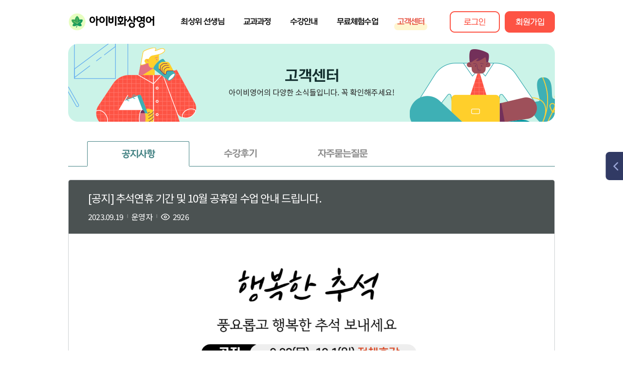

--- FILE ---
content_type: application/javascript;charset=UTF8
request_url: https://www.ivyenglish.kr/js/common.js
body_size: 6805
content:
/**
 * 
 */



function initFunction(){
	
	$('.center_text').each(function() {
		var parentHeight = $(this).parent().height();
		$(this).css('lineHeight', parentHeight + "px");
	});
	
	$('.table_header_column_student').each(function(){
		var width = $(this).children('img').width();
		var height = $(this).children('img').height();
		$(this).css('border-left-style', 'none');
		$(this).css('border-right-style', 'none');
		$(this).css('padding', 0);
		$(this).css('width', width + 'px');
		$(this).css('height', height + 'px');
	})
	
	$('.slot-l').each(function() {
		var parentWidth = $(this).parent().width();
		var newWidth = parentWidth*(0.49);
		var parentHeight = $(this).parent().height();
		var newHeight = parentHeight*1.0;
		if(newHeight > 18)
			newHeight = 18;
		$(this).css('width', newWidth + "px");
		$(this).css('height', newHeight + "px");
	});
	
	$('.slot-r').each(function() {
		var parentWidth = $(this).parent().width();
		var newWidth = parentWidth*(0.49);
		var parentHeight = $(this).parent().height();
		var newHeight = parentHeight*1.0;
		if(newHeight > 18)
			newHeight = 18;
		$(this).css('width', newWidth + "px");
		$(this).css('height', newHeight + "px");
	});
	
	$('.nominated').each(function() {
		var parentWidth = $(this).parent().width();
		var newWidth = (parentWidth-3)*(0.8);
		var parentHeight = $(this).parent().height();
		var newHeight = parentHeight*0.9;
		$(this).css('width', newWidth + "px");
		$(this).css('height', newHeight + "px");
	});
	
	$('.align_vertical_center').each(function(){
		var target = $(this);
		var parentHeight = target.parent().height();
		var borderTop = Number(target.css('border-top-width').slice(0,-2));
		var borderBottom = Number(target.css('border-bottom-width').slice(0,-2));
		var thisHeight = target.height() + Number(target.css('padding-top').slice(0,-2)) + Number(target.css('padding-bottom').slice(0,-2));
		var margin = (parentHeight - thisHeight - borderTop - borderBottom)/2;
		$(this).css('margin-top', margin + "px");
		$(this).css('margin-bottom', margin + "px");
	})
	
	$('.align_compact_vertical_center').each(function(){
		var target = $(this);
		var maxHeight = 0;
		$.each(target.children(), function(index, value){
			var height = $(value).height();
			height += Number($(value).css('border-top-width').slice(0,-2));
			height += Number($(value).css('border-bottom-width').slice(0,-2));
			height += Number($(value).css('margin-top').slice(0,-2));
			height += Number($(value).css('margin-bottom').slice(0,-2));
			height += Number($(value).css('padding-top').slice(0,-2));
			height += Number($(value).css('padding-bottom').slice(0,-2));
			if(height > maxHeight)
				maxHeight = height;
			})
		
		$(this).height(maxHeight);
			
		var parentHeight = target.parent().height();
		var borderTop = Number(target.css('border-top-width').slice(0,-2));
		var borderBottom = Number(target.css('border-bottom-width').slice(0,-2));
		var thisHeight = target.height() + Number(target.css('padding-top').slice(0,-2)) + Number(target.css('padding-bottom').slice(0,-2));
		var margin = (parentHeight - thisHeight - borderTop - borderBottom)/2;
		$(this).css('margin-top', margin + "px");
		$(this).css('margin-bottom', margin + "px");
	})
	
	$('.align_horizontal_center').each(function(){
		var target = $(this);
		var thisWidth = 2;
		$.each(target.children(), function(index, value){
			thisWidth += $(value).width();
			thisWidth += Number($(value).css('border-left-width').slice(0,-2));
			thisWidth += Number($(value).css('border-right-width').slice(0,-2));
			thisWidth += Number($(value).css('margin-left').slice(0,-2));
			thisWidth += Number($(value).css('margin-right').slice(0,-2));
			thisWidth += Number($(value).css('padding-left').slice(0,-2));
			thisWidth += Number($(value).css('padding-right').slice(0,-2));
			})
		$(this).css('width',thisWidth+"px");
		$(this).css('margin', "0 auto");
	})
	
	if (!Date.now) {
	    Date.now = function() { return new Date().getTime(); }
	}
	
	
}

$(document).ready(function() {
	initFunction();
})

String.prototype.repeat = function(n) {
  var sRet = "";
  for (var i = 0; i < n; i++) sRet += this;
  return sRet;
}

String.prototype.format = function(/* ... */) {

	var args = arguments;
	var idx = 0;

	return this.replace(
			/%(-?)([0-9]*\.?[0-9]*)([s|f|d|x|X|o])/g,
			function(all, sign, format, type) {

				var arg;
				var prefix = format.charAt(0);

				format = format.split(/\./);

				format[0] = parseInt(format[0], 10) || 0;
				format[1] = format[1] === undefined ? NaN : parseInt(format[1],
						10) || 0;

				if (type == 's') {
					arg = isNaN(format[1]) ? args[idx] : args[idx].substr(0,
							format[1]);
				} else {

					if (type == 'f') {
						arg = (format[1] === 0 ? parseInt(args[idx], 10)
								: parseFloat(args[idx])).toString();
						if (!isNaN(format[1]))
							arg = arg.replace(RegExp('(\\.[0-9]{' + format[1]
									+ '})[0-9]*'), '$1');
					} else if (type == 'd') {
						arg = parseInt(args[idx], 10).toString();
					} else if (type == 'x') {
						arg = parseInt(args[idx], 10).toString(16)
								.toLowerCase();
					} else if (type == 'X') {
						arg = parseInt(args[idx], 10).toString(16)
								.toUpperCase();
					} else if (type == 'o') {
						arg = parseInt(args[idx], 10).toString(8);
					}

					if (prefix == '0')
						arg = '0'.repeat(format[0] - arg.length) + arg;

				}

				if (sign == '-') {
					arg += ' '.repeat(format[0] - arg.length);
				} else {
					arg = ' '.repeat(format[0] - arg.length) + arg;
				}

				idx++;
				return arg;

			}).replace(/%%/g, '%');

}

function PopupCenter(url, title, w, h) {
    // Fixes dual-screen position                         Most browsers      Firefox
    var dualScreenLeft = window.screenLeft != undefined ? window.screenLeft : screen.left;
    var dualScreenTop = window.screenTop != undefined ? window.screenTop : screen.top;

    var width = window.innerWidth ? window.innerWidth : document.documentElement.clientWidth ? document.documentElement.clientWidth : screen.width;
    var height = window.innerHeight ? window.innerHeight : document.documentElement.clientHeight ? document.documentElement.clientHeight : screen.height;

    var left = ((width / 2) - (w / 2)) + dualScreenLeft;
    var top = ((height / 2) - (h / 2)) + dualScreenTop;
    var newWindow = window.open(url, title, 'scrollbars=yes, width=' + w + ', height=' + h + ', top=' + top + ', left=' + left);

    // Puts focus on the newWindow
    if (window.focus) {
        newWindow.focus();
    }
}

var common = {
	init : initFunction,
	"PopupCenter" : PopupCenter
};


--- FILE ---
content_type: application/javascript;charset=UTF8
request_url: https://www.ivyenglish.kr/assets/js/ui.js?ver20240111_10
body_size: 15775
content:
"use strict";
$(function() {
    $(".banner__slider").slick({
        infinite: !0,
        arrows: !1,
        dots: !0,
        autoplay: !0,
        autoplaySpeed: 5e3,
        speed: 500,
        customPaging: function(e, t) {
            return '<button type="button" class="outline-0">' + $(e.$slides[t]).find(".banner__item").data("title") + "</button>"
        }
    });
    new Swiper(".swiper-container", {
        loop: !0,
        centeredSlides: !0,
        autoplay: {
            delay: 2500,
            disableOnInteraction: !1
        },
        spaceBetween: 20,
        slidesPerView: 3,
        breakpoints: {
            1400: {
                slidesPerView: 4
            },
            1800: {
                slidesPerView: 5
            }
        }
    });
    /*$(".tab__head a").on("click", function(e) {
        e.preventDefault();
        e = $(this).data("tab");
        $(".tab__head a").removeClass("active"), $(this).addClass("active"), $(".tab__view").removeClass("active"), $("#" + e).addClass("active")
    }), */

    $("#datepicker").datepicker({
        showMonthAfterYear: !0,
        dateFormat: "yy-mm-dd"
    }), 
    $("#datepicker").datepicker("setDate", "today"), $(".button--top").click(function() {
        return $("html, body").animate({
            scrollTop: 0
        }, 500), !1
    })
    
    $("#ban_toggle_btn").click(function() {
		$(".quick-menu").toggleClass("active");
		$(this).toggleClass("quick-menu-btn");
		var on = $(".quick-menu").hasClass("active");
		localStorage.setItem('floating', on);
	});
	
	var floating = "false";
	
	if(localStorage.hasOwnProperty('floating')) {
		floating = localStorage.getItem('floating');
	}

	if(floating == "true") {
		//$("#ban_toggle_btn").addClass("quick-menu-btn");
		//$(".quick-menu").addClass("active");
	}
	
	if ($(window).height() < 700) {
        $('#ban_toggle_btn').hide(); // 그 외에는 숨기기
        $(".quick-menu").hide();
    }
	
	$(window).on('resize', function() {
        if ($(window).height() >700) {
			/*if(false == $(".quick-menu").hasClass("active")) {
				$('#ban_toggle_btn').removeClass("quick-menu-btn");
            	$('#ban_toggle_btn').show(); // 우측 배너 보이기
            	return;
			}*/
			
        	//$('#ban_toggle_btn').addClass("quick-menu-btn");
            $('#ban_toggle_btn').show(); // 우측 배너 보이기
            $(".quick-menu").show();
            //$(".quick-menu").addClass("active");
        } else {
			//$('#ban_toggle_btn').removeClass("quick-menu-btn");
            $('#ban_toggle_btn').hide(); // 그 외에는 숨기기
            $(".quick-menu").hide();
            //$(".quick-menu").removeClass("active");
        }
    });
    
    /*
    $(".button--onoff").click(function() {
		$(this).prev().prev().toggle();
		var on = $(this).prev().prev().css('display') == "block";
		localStorage.setItem('floating', on);
		if (on) {
			$(this).children().attr("src", $(this).children().attr('src').replace('_open', '_close'));
		}
		else {
			$(this).children().attr("src", $(this).children().attr('src').replace('_close', '_open'));
		}
	})
	
	var floating = "true";
	
	if(localStorage.hasOwnProperty('floating')) {
		floating = localStorage.getItem('floating');
	}
	
	
	if($(".button--onoff").size() > 0) {
		var onoffimg = $(".button--onoff").children().first();
	
		if(onoffimg != undefined) {
			if(floating == "false") {
				$(".quick-menu").children().first().hide();
			}
			else {
				$(".quick-menu").children().first().show();
			}
			
			$(onoffimg).attr("src", floating == "true" ? $(onoffimg).attr('src').replace('_open', '_close') : $(onoffimg).attr('src').replace('_close', '_open'));
		}
	}
	*/
	
	
});
//# sourceMappingURL=[data-uri]

"use strict";

function openModal(o) {
    document.get, $("." + o).fadeIn(300)
}
$(function() {
    $(".modal__close").on("click", function() {
        $(".modal").fadeOut(300);
        
        try {
        	if(modalCloseCallback) {
        		modalCloseCallback();
        	}
        } catch (e) 
        {
        	
        }
    })
});
//# sourceMappingURL=[data-uri]

// 메인 특화교재 탭
"use strict"
function reTabToggle(id, btn) {
  let reTabs = document.getElementsByClassName('re-tab-btn')[0].getElementsByTagName('li');
  // 모든 탭 컨텐츠 숨김 처리 및 버튼 비활성화
  for (let i = 0; i < document.getElementsByClassName('re-tab-content').length; i++) {
    if (reTabs[i].classList.contains('active'))
      reTabs[i].classList.remove('active');
    if (!document.getElementsByClassName('re-tab-content')[i].classList.contains('re-none'))
      document.getElementsByClassName('re-tab-content')[i].classList.add('re-none');
  }
  // 해당하는 탭 컨텐츠 표시 처리
  document.getElementById(id).classList.remove('re-none');

  // 해당하는 버튼 활성화
  btn.classList.add('active');
  
    // 특화교재 페이지에서만 작동
  if(document.getElementById('re-tabs')){
    if(document.getElementById('re-tabs').style.position === 'fixed') {
      window.scrollTo({
        top: document.getElementById('tab-contents').offsetTop - 100,
        behavior: "smooth",
      });
    }
  }
}

// 메인 특화교재 슬라이더
$(document).ready(function () {
  for (let i = 0; i < 3; i++) {
    $('.re-tab-slider' + [i]).slick({
      slidesToShow: 1,
      slidesToScroll: 1,
      autoplay: true,
      autoplaySpeed: 4000,
      dots: true,
      // centerMode: true,
      arrows: false,
    });

    // 슬라이더 초기화
    $("#re-tab" + [i]).click(function () {
      $('.re-tab-slider' + [i]).slick('refresh');
    });
  }
});

function getAjax(url,callback) {
  fetch(url, {
    method: 'GET',
    mode: "cors",
    headers: {
      'Content-Type': 'application/json'
    }
  })
    .then(response => response.json())
    .then(function (response) {
      callback(response);
    })
    .catch(function (error) {
      alert(error);
    });
}


function storybookPopup(number) {

  // 팝업 오픈
  $("#storyPopup").fadeIn(300);
  document.getElementById('storyPopup').classList.add('show');

  // 데이터 가져오기
  getAjax('./assets/js/storybook.json', dataset)

  function dataset(res){
    let title = document.getElementById('storyPopup').getElementsByClassName('title')[0];
    let book = document.getElementById('storyPopup').getElementsByClassName('book')[0];
    let age = document.getElementById('storyPopup').getElementsByClassName('age')[0];
    let img = document.getElementById('storyPopup').getElementsByClassName('bg')[0];
    let ol = document.getElementById('storyPopup').getElementsByTagName('ol')[0];
    
    // 내용 비우기
    title.innerHTML = '';
    book.innerHTML = '';
    age.innerHTML = '';
    ol.innerHTML = '';
    
    // 내용 입력
    title.innerHTML = res[number].title;
    book.innerText = res[number].book;
    age.innerText = res[number].age;
    img.setAttribute('src',res[number].src);

    for(let i=0; i<res[number].list.length; i++){
      let li = document.createElement('li');
      li.innerText = res[number].list[i]; 
      ol.appendChild(li);
      let span = document.createElement('span');
      li.prepend(span)
      span.innerText = [i+1]+'. ';
    }

  }
}

function storybookPopupDouble(id, tit, ageRate, episodeCnt, popupRowCnt, popupPicture) {

  // 팝업 오픈
  $("#storyPopupDouble").fadeIn(300);
  	document.getElementById('storyPopupDouble').classList.add('show');

	let title = document.getElementById('storyPopupDouble').getElementsByClassName('title')[0];
	let book = document.getElementById('storyPopupDouble').getElementsByClassName('book')[0];
	let age = document.getElementById('storyPopupDouble').getElementsByClassName('age')[0];
	let img = document.getElementById('storyPopupDouble').getElementsByClassName('bg')[0];
	let ol1 = document.getElementById('storyPopupDouble').getElementsByClassName('list1')[0];
	let ol2 = document.getElementById('storyPopupDouble').getElementsByClassName('list2')[0];
	
	// 내용 비우기
	title.innerHTML = '';
	book.innerHTML = '';
	age.innerText = '';
	ol1.innerHTML = '';
	ol2.innerHTML = '';
	
	// 내용 입력
	title.innerHTML = tit;
	book.innerText = episodeCnt + "권";
	age.innerText = ageRate;
	img.setAttribute('src',"/"+popupPicture);
	
	let n = popupRowCnt;
	
	let episodeIndex = $("#episodeIndex_" + id).text();
  
  	const index  = episodeIndex.split('\n');
	
	for(let i=0; i<n; i++){
	  let li = document.createElement('li');
	  li.innerText = index[i]; 
	  ol1.appendChild(li);
	  //let span = document.createElement('span');
	  //li.prepend(span)
	  //span.innerText = [i+1]+'. ';
	}
	
	for(let i=n; i<index.length; i++){
	  let li = document.createElement('li');
	  li.innerText = index[i]; 
	  ol2.appendChild(li);
	  //let span = document.createElement('span')
	  //li.prepend(span)
	  //span.innerText = [i+1]+'. ';
	}
}

function closePopup(id) {
  $("#"+id).fadeOut(300);
  $("[id^='frmYTB']").attr("src", "about:blank");
}

function youtubePopup(num, id, vodLink, title, link){
  // 팝업 오픈
  $("#youtubePopup"+(num)).fadeIn(300);
  $("#frmYTB"+num).attr("src", vodLink);
  $("#pTitle"+num).text(title);
  //$("#aBookLink"+num).attr("href", "#");
  
  $("#aBookLink"+num).on("click", function() {
	window.open(link, 'book', 'width:800;height:800');
  });
  
  let episodeIndex = $("#episodeIndex_" + id).text();
  
  const index  = episodeIndex.split('\n');
  
  $("#pEpisodeTitle"+num).text(index[0]);
  
  $("#uEpisodeList"+num).html("");
  
  for(var i=0; i < index.length; i++) {
	$("#uEpisodeList"+num).append("<li>" + index[i] + "</li>");
  }
  
  document.getElementById('youtubePopup'+(num)).classList.add('show');
}

/* 외부영역 클릭시 팝업 닫기 */
$(document).mouseup(function (e){
	if($(".wrap-popup").has(e.target).length === 0){
		$(".wrap-popup").hide();
		$("[id^='frmYTB']").attr("src", "about:blank");
	}
});

// 스크롤
window.addEventListener('scroll', function(){

  // 특화교재 탭 고정
  if(document.getElementById('re-tabs')){
    if(window.scrollY > (document.getElementById('re-tabs').offsetTop)) {
      document.getElementById('re-tabs').style.position = 'fixed';
      document.getElementById('re-tabs').style.top = '0';
      document.getElementById('re-tabs').style.left = '50%';
      document.getElementById('re-tabs').style.transform = 'translateX(-50%)';

      document.getElementById('tab-contents').style.paddingTop = '116px';
    }
    if(document.getElementById('re-tabs').style.position === 'fixed'){
      if(window.scrollY < (document.getElementById('tab-contents').offsetTop)) {
        document.getElementById('re-tabs').style.position = 'static';
      document.getElementById('re-tabs').style.left = '0';
      document.getElementById('re-tabs').style.transform = 'initial';
        document.getElementById('tab-contents').style.paddingTop = '0';
      }
    }
  }
});